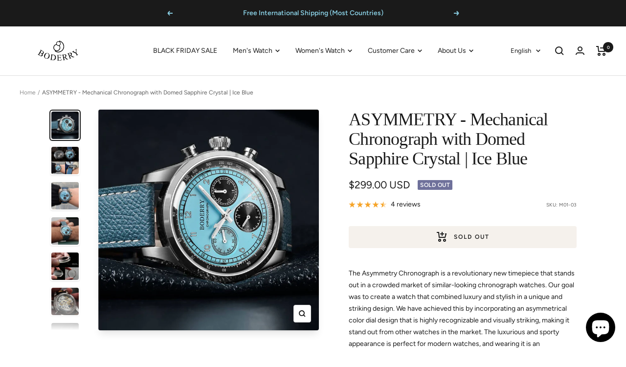

--- FILE ---
content_type: application/javascript
request_url: https://cdn.hyperspeed.me/script/www.boderry.com/cdn/shop/t/88/assets/custom.js?v=46975491122471030211717394969
body_size: 535
content:
function initPaypalCheckoutBtn({btnClass:t,totalPrice:e}){let n=window.themeVariables.settings.pageType;("cart"===n||"product"===n)&&paypal&&t&&e&&paypal.Buttons({style:{height:52},createOrder:(t,n)=>n.order.create({purchase_units:[{amount:{value:e}}]})}).render(t)}let ProductBundles=class extends HTMLElement{constructor(){super(),this.formId=this.getAttribute("form-id")}connectedCallback(){let t=this.querySelectorAll(".product-form__bundle--item");t&&t.length&&t.forEach(e=>{e.addEventListener("click",e=>{e.stopPropagation(),t.forEach(t=>t.removeAttribute("active")),this._handleAddToCart(e)})})}async _handleAddToCart(t){t.target.setAttribute("active","");let e=t.target.dataset.quantity,n=document.querySelector(`.product-form .quantity-selector__input[form="${this.formId}"]`);e&&n&&(n.quantity=e)}};window.customElements.define("product-bundles",ProductBundles),document.addEventListener("variant:changed",async function(t){let e=t.detail.variant,n=t.target.getAttribute("id"),r=n?document.querySelector(`.product-form__bundle[form-id="${n}"]`):null;if(!e||!r)return;if(!e.available){r.setAttribute("hidden","");return}r.removeAttribute("hidden");let a=window.location.href,i=new URLSearchParams(a);i.set("variant",e.id),a.search=i.toString();let d=await fetch(a.toString()),o=document.createElement("div");o.innerHTML=await d.text(),r.outerHTML=o.querySelector(`.product-form__bundle[form-id="${n}"]`).outerHTML}),document.addEventListener("variant:changed",async function(t){let e=t.detail.variant,n=t.target.getAttribute("id"),r=n?document.querySelector(`.paypal-button-container[form-id="${n}"]`):null;if(!(!e||!r)){if(!e.available){r.setAttribute("hidden","");return}r.removeAttribute("hidden"),r.innerHTML="",initPaypalCheckoutBtn({btnClass:`.paypal-button-container[form-id="${n}"]`,totalPrice:e.price/100})}}),document.addEventListener("cart:show-and-fetch",async function(t){let e=await (await fetch(`${window.themeVariables.routes.cartUrl}.js`)).json();document.documentElement.dispatchEvent(new CustomEvent("cart:updated",{bubbles:!0,detail:{cart:e}})),e.sections=t.detail.sections,document.documentElement.dispatchEvent(new CustomEvent("cart:refresh",{bubbles:!0,detail:{cart:e,openMiniCart:"drawer"===window.themeVariables.settings.cartType&&null===t.detail.drawerEl}}))});

--- FILE ---
content_type: text/javascript; charset=utf-8
request_url: https://www.boderry.com/products/asymmetry-mechanical-chronograph-iceblue.js
body_size: 1098
content:
{"id":7987280314607,"title":"ASYMMETRY - Mechanical Chronograph with Domed Sapphire Crystal | Ice Blue","handle":"asymmetry-mechanical-chronograph-iceblue","description":"\u003cp\u003e\u003cspan data-mce-fragment=\"1\"\u003eThe Asymmetry Chronograph is a revolutionary new timepiece that stands out in a crowded market of similar-looking chronograph watches. Our goal was to create a watch that combined luxury and stylish in a unique and striking design. We have achieved this by incorporating an asymmetrical color dial design that is highly recognizable and visually striking, making it stand out from other watches in the market. The luxurious and sporty appearance is perfect for modern watches, and wearing it is an unforgettable experience. Our watch takes the chronograph function to another level, with a unique and modern design. Make a bold statement with the Asymmetry Chronograph.\u003c\/span\u003e\u003c\/p\u003e\n\u003cul\u003e\n\u003cli\u003eItem Model：Asymmetry BDM01\u003c\/li\u003e\n\u003cli\u003eSize：42mm Diameter\/13mm Thickness\u003c\/li\u003e\n\u003cli\u003eCase Material：316L Stainless Steel\u003c\/li\u003e\n\u003cli\u003eGlass：Domed Sapphire Crystal\u003c\/li\u003e\n\u003cli\u003eMovement : Seagull ST1902\u003c\/li\u003e\n\u003cul\u003e\n\u003cli\u003eComplication Chronograph\u003c\/li\u003e\n\u003cli\u003eMechanical manual winding\u003c\/li\u003e\n\u003cli\u003ePower reserve 38 hours+\u003c\/li\u003e\n\u003cli\u003eFrequency 21,600 vph\u003c\/li\u003e\n\u003cli\u003e22 jewels\u003c\/li\u003e\n\u003c\/ul\u003e\n\u003cli\u003eWater Resistant: 5 ATM\u003c\/li\u003e\n\u003cli\u003eStraps: Genuine Leather\u003c\/li\u003e\n\u003cli\u003eBuckle:Spring Folding\u003c\/li\u003e\n\u003cli\u003eLuminous:Swiss Super-lumiNova\u003c\/li\u003e\n\u003c\/ul\u003e","published_at":"2023-01-30T01:34:42-06:00","created_at":"2023-01-30T01:34:43-06:00","vendor":"Boderry","type":"","tags":["NEW"],"price":29900,"price_min":29900,"price_max":29900,"available":false,"price_varies":false,"compare_at_price":29900,"compare_at_price_min":29900,"compare_at_price_max":29900,"compare_at_price_varies":false,"variants":[{"id":43745652146415,"title":"Default Title","option1":"Default Title","option2":null,"option3":null,"sku":"M01-03","requires_shipping":true,"taxable":false,"featured_image":null,"available":false,"name":"ASYMMETRY - Mechanical Chronograph with Domed Sapphire Crystal | Ice Blue","public_title":null,"options":["Default Title"],"price":29900,"weight":0,"compare_at_price":29900,"inventory_management":"shopify","barcode":"787415220796","requires_selling_plan":false,"selling_plan_allocations":[]}],"images":["\/\/cdn.shopify.com\/s\/files\/1\/0299\/6954\/7399\/products\/0H8A5978.jpg?v=1678450748","\/\/cdn.shopify.com\/s\/files\/1\/0299\/6954\/7399\/products\/2_22e91004-42fb-49eb-b7f8-02a75b9ebc17.jpg?v=1678450912","\/\/cdn.shopify.com\/s\/files\/1\/0299\/6954\/7399\/products\/IMG_9411.jpg?v=1678450912","\/\/cdn.shopify.com\/s\/files\/1\/0299\/6954\/7399\/products\/0H8A6069.jpg?v=1678450912","\/\/cdn.shopify.com\/s\/files\/1\/0299\/6954\/7399\/products\/sapphire-cystal_0e2d5ce9-bac2-49ae-8e0f-f4c17ff9124d.jpg?v=1678450912","\/\/cdn.shopify.com\/s\/files\/1\/0299\/6954\/7399\/products\/mechanical-movement_e381f6d3-e9ba-4e30-afcb-4061fa4c077b.jpg?v=1678450912","\/\/cdn.shopify.com\/s\/files\/1\/0299\/6954\/7399\/products\/0H8A6260_8dfca593-26ca-4a59-b150-c7820ef3a287.jpg?v=1678450912","\/\/cdn.shopify.com\/s\/files\/1\/0299\/6954\/7399\/products\/leather_5f1987cd-64aa-4cb5-8300-2463b1ccb345.jpg?v=1678450912","\/\/cdn.shopify.com\/s\/files\/1\/0299\/6954\/7399\/products\/2000_fe9a2b3c-0100-4d38-8483-ad06bb56f6e1.jpg?v=1678450912"],"featured_image":"\/\/cdn.shopify.com\/s\/files\/1\/0299\/6954\/7399\/products\/0H8A5978.jpg?v=1678450748","options":[{"name":"Title","position":1,"values":["Default Title"]}],"url":"\/products\/asymmetry-mechanical-chronograph-iceblue","media":[{"alt":null,"id":32094101668079,"position":1,"preview_image":{"aspect_ratio":1.0,"height":1000,"width":1000,"src":"https:\/\/cdn.shopify.com\/s\/files\/1\/0299\/6954\/7399\/products\/0H8A5978.jpg?v=1678450748"},"aspect_ratio":1.0,"height":1000,"media_type":"image","src":"https:\/\/cdn.shopify.com\/s\/files\/1\/0299\/6954\/7399\/products\/0H8A5978.jpg?v=1678450748","width":1000},{"alt":null,"id":32094111564015,"position":2,"preview_image":{"aspect_ratio":1.0,"height":1000,"width":1000,"src":"https:\/\/cdn.shopify.com\/s\/files\/1\/0299\/6954\/7399\/products\/2_22e91004-42fb-49eb-b7f8-02a75b9ebc17.jpg?v=1678450912"},"aspect_ratio":1.0,"height":1000,"media_type":"image","src":"https:\/\/cdn.shopify.com\/s\/files\/1\/0299\/6954\/7399\/products\/2_22e91004-42fb-49eb-b7f8-02a75b9ebc17.jpg?v=1678450912","width":1000},{"alt":null,"id":32094101799151,"position":3,"preview_image":{"aspect_ratio":1.0,"height":1000,"width":1000,"src":"https:\/\/cdn.shopify.com\/s\/files\/1\/0299\/6954\/7399\/products\/IMG_9411.jpg?v=1678450912"},"aspect_ratio":1.0,"height":1000,"media_type":"image","src":"https:\/\/cdn.shopify.com\/s\/files\/1\/0299\/6954\/7399\/products\/IMG_9411.jpg?v=1678450912","width":1000},{"alt":null,"id":32094111531247,"position":4,"preview_image":{"aspect_ratio":1.0,"height":1000,"width":1000,"src":"https:\/\/cdn.shopify.com\/s\/files\/1\/0299\/6954\/7399\/products\/0H8A6069.jpg?v=1678450912"},"aspect_ratio":1.0,"height":1000,"media_type":"image","src":"https:\/\/cdn.shopify.com\/s\/files\/1\/0299\/6954\/7399\/products\/0H8A6069.jpg?v=1678450912","width":1000},{"alt":null,"id":32094101897455,"position":5,"preview_image":{"aspect_ratio":1.0,"height":1000,"width":1000,"src":"https:\/\/cdn.shopify.com\/s\/files\/1\/0299\/6954\/7399\/products\/sapphire-cystal_0e2d5ce9-bac2-49ae-8e0f-f4c17ff9124d.jpg?v=1678450912"},"aspect_ratio":1.0,"height":1000,"media_type":"image","src":"https:\/\/cdn.shopify.com\/s\/files\/1\/0299\/6954\/7399\/products\/sapphire-cystal_0e2d5ce9-bac2-49ae-8e0f-f4c17ff9124d.jpg?v=1678450912","width":1000},{"alt":null,"id":32094101864687,"position":6,"preview_image":{"aspect_ratio":1.0,"height":1000,"width":1000,"src":"https:\/\/cdn.shopify.com\/s\/files\/1\/0299\/6954\/7399\/products\/mechanical-movement_e381f6d3-e9ba-4e30-afcb-4061fa4c077b.jpg?v=1678450912"},"aspect_ratio":1.0,"height":1000,"media_type":"image","src":"https:\/\/cdn.shopify.com\/s\/files\/1\/0299\/6954\/7399\/products\/mechanical-movement_e381f6d3-e9ba-4e30-afcb-4061fa4c077b.jpg?v=1678450912","width":1000},{"alt":null,"id":32094101733615,"position":7,"preview_image":{"aspect_ratio":1.0,"height":1000,"width":1000,"src":"https:\/\/cdn.shopify.com\/s\/files\/1\/0299\/6954\/7399\/products\/0H8A6260_8dfca593-26ca-4a59-b150-c7820ef3a287.jpg?v=1678450912"},"aspect_ratio":1.0,"height":1000,"media_type":"image","src":"https:\/\/cdn.shopify.com\/s\/files\/1\/0299\/6954\/7399\/products\/0H8A6260_8dfca593-26ca-4a59-b150-c7820ef3a287.jpg?v=1678450912","width":1000},{"alt":null,"id":32094101831919,"position":8,"preview_image":{"aspect_ratio":1.0,"height":1000,"width":1000,"src":"https:\/\/cdn.shopify.com\/s\/files\/1\/0299\/6954\/7399\/products\/leather_5f1987cd-64aa-4cb5-8300-2463b1ccb345.jpg?v=1678450912"},"aspect_ratio":1.0,"height":1000,"media_type":"image","src":"https:\/\/cdn.shopify.com\/s\/files\/1\/0299\/6954\/7399\/products\/leather_5f1987cd-64aa-4cb5-8300-2463b1ccb345.jpg?v=1678450912","width":1000},{"alt":null,"id":32094101766383,"position":9,"preview_image":{"aspect_ratio":1.0,"height":1000,"width":1000,"src":"https:\/\/cdn.shopify.com\/s\/files\/1\/0299\/6954\/7399\/products\/2000_fe9a2b3c-0100-4d38-8483-ad06bb56f6e1.jpg?v=1678450912"},"aspect_ratio":1.0,"height":1000,"media_type":"image","src":"https:\/\/cdn.shopify.com\/s\/files\/1\/0299\/6954\/7399\/products\/2000_fe9a2b3c-0100-4d38-8483-ad06bb56f6e1.jpg?v=1678450912","width":1000}],"requires_selling_plan":false,"selling_plan_groups":[]}